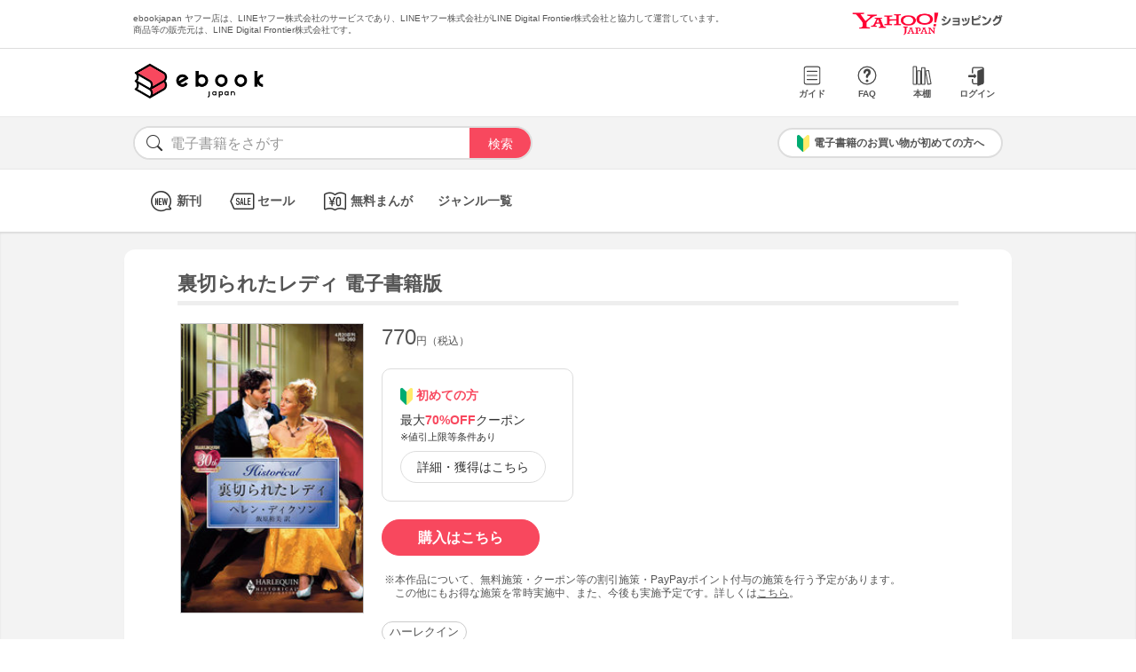

--- FILE ---
content_type: text/html; charset=UTF-8
request_url: https://bf-www.ebookjapan.jp/mall/yahooej/title/113278
body_size: 4158
content:
<!DOCTYPE HTML><html><head>
<link rel="dns-prefetch" href="//bf-www.ebookjapan.jp">
<link rel="dns-prefetch" href="//shopping.geocities.jp">
<link rel="dns-prefetch" href="//cdnjs.cloudflare.com">
<link rel="dns-prefetch" href="//store.shopping.yahoo.co.jp">
<link rel="dns-prefetch" href="//cache2-ebookjapan.akamaized.net">
<link rel="dns-prefetch" href="//ebookjapan.yahoo.co.jp"><title>裏切られたレディ 電子書籍版 | ebookjapan ヤフー店</title><meta charset="utf-8"><meta http-equiv="Content-Style-Type" content="text/css"><meta http-equiv="Pragma" content="no-cache"><meta http-equiv="Cache-Control" content="no-cache"><meta http-equiv="Expires" content="Thu, 01 Dec 1994 16:00:00 GMT"><meta name="format-detection" content="telephone=no"><meta http-equiv="X-UA-Compatible" content="IE=edge" /><link rel="canonical" href="https://bf-www.ebookjapan.jp/mall/yahooej/title/113278/b00060032269" /><link media="only screen and (max-device-width:480px)" href="https://shopping.geocities.jp/ebookjapan/css/sp_base.css" type="text/css" rel="stylesheet" /><link media="screen and (min-device-width:481px)" href="https://shopping.geocities.jp/ebookjapan/css/base.css" type="text/css" rel="stylesheet" /><!--<link href="https://shopping.geocities.jp/ebookjapan/css/seriespage.css" rel="stylesheet" type="text/css">--><link href="/css/seriespage.css?ver=2022051301" rel="stylesheet" type="text/css"><!--[if IE]><link href="https://shopping.geocities.jp/ebookjapan/css/sp_base.css" type="text/css" rel="stylesheet" /><![endif]--><link href="https://shopping.geocities.jp/ebookjapan/css/notice.css" rel="stylesheet" type="text/css"><link href="https://shopping.geocities.jp/ebookjapan/css/fontstyle.css" rel="stylesheet" type="text/css"><script src="https://shopping.geocities.jp/ebookjapan/javascript/jquery-3.4.0.min.js"></script><script src="https://shopping.geocities.jp/ebookjapan/bf/pageload.js"></script><script src="https://shopping.geocities.jp/ebookjapan/javascript/viewport-sub.js"></script><script src="https://shopping.geocities.jp/ebookjapan/javascript/timer_v2.js"></script><script src="https://shopping.geocities.jp/ebookjapan/javascript/opn-cls.js"></script><script src="https://cdnjs.cloudflare.com/ajax/libs/lazysizes/5.2.0/lazysizes.min.js"></script><style> @font-face { font-family: 'ebjshpicon'; src: url('/parts/mall/yahooej/assets/font/ebjshpicon.eot'); src: url('/parts/mall/yahooej/assets/font/ebjshpicon.eot#iefix') format('embedded-opentype'), url('/parts/mall/yahooej/assets/font/ebjshpicon.ttf') format('truetype'), url('/parts/mall/yahooej/assets/font/ebjshpicon.woff') format('woff'), url('/parts/mall/yahooej/assets/font/ebjshpicon.svg#ebjshpicon') format('svg'); font-weight: normal; font-style: normal; } </style><style> @media screen and (min-width: 0px) and (max-device-width: 480px) { .subpage { background: #f3f3f3; padding: 20px 0px; box-shadow: 0px 2px 2px #ccc inset; } } </style></head><body><header><div id="header_top"></div><div id="header_menu"></div><div id="hdmenu"></div><div id="search"></div><div id="sptop_header_top"></div><div id="sptop_header_menu"></div><div id="sptop_search"></div></header><nav><div id="navigation"></div><div id="sptop_navigation"></div></nav><div id="content"><main class="subpage"><div id="itemblock"><div id="seriespage"><div class="series-itemtitle"><h1>裏切られたレディ 電子書籍版</h1></div><ul class="series-item-dtl"><li><div class="series-item-cover"><a class="GAtag-yebj_shopping-ebj_item" href="https://store.shopping.yahoo.co.jp/ebookjapan/b00060032269.html?sc_e=yebj_shopping-ebj_item"><img src="https://cache2-ebookjapan.akamaized.net/contents/thumb/s/HQN24060.jpg?1600961468" alt="裏切られたレディ 電子書籍版"></a></div></li><li><div class="block01"><p class="main-price">770<span>円（税込）</span></p></div><div class="block02"><div class="coupon-link-ver02"><div class="inner-link"><div><img src="https://shopping.geocities.jp/ebookjapan/img/icon/beginnersguide.png" class="icon" alt="">初めての方</div><p>最大<span>70%OFF</span>クーポン<br><span style=" font-size: 11px; color: #333; font-weight: normal; ">※値引上限等条件あり</span></p><a href="https://shopping.geocities.jp/ebookjapan/feature/lp.html?sc_e=yebj_shopping-ebj_item#cou-pon" class="GAtag-yebj_shopping-ebj_item">詳細・獲得はこちら</a></div></div></div><div class="block03"><div class="btn-area"><a class="GAtag-yebj_shopping-ebj_item block03-btn buy" href="https://store.shopping.yahoo.co.jp/ebookjapan/b00060032269.html?sc_e=yebj_shopping-ebj_item">購入はこちら</a></div><div class="block03-notice"><ul class="notice-asterisk"><li>本作品について、無料施策・クーポン等の割引施策・PayPayポイント付与の施策を行う予定があります。<br>この他にもお得な施策を常時実施中、また、今後も実施予定です。詳しくは<a href="https://shopping.geocities.jp/ebookjapan/info/cplist.html" style="text-decoration: underline;font-size: 12px;">こちら</a>。</li></ul></div></div><div class="block04"><a class="GAtag-yebj_shopping-ebj_item" href="https://store.shopping.yahoo.co.jp/ebookjapan/search.html?p=%E3%83%8F%E3%83%BC%E3%83%AC%E3%82%AF%E3%82%A4%E3%83%B3&sc_e=yebj_shopping-ebj_item">ハーレクイン</a></div><div class="block05"><div class="more-wrap"><input id="trigger1" class="more-trigger" type="checkbox"><h2 class="block05ttl">作品内容</h2><div class="more-item"> カサンドラは職場に向かっていたある朝、公園で銃声を聞いた。人が倒れているのが目に入り、駆けよった彼女は思わず息をのんだ。整った鼻筋に、官能的な唇を持つハンサムな男性だ。優美な雰囲気からして、間違いなく貴族だろう。応急処置を施し、医者に行こうというカサンドラの申し出を断って、男性は苦痛に顔をゆがめながらカーロウ伯爵と名乗った。カーロウ伯爵――傲慢といわれていて、ロンドンじゅうのあらゆる美女との噂が絶えない男性。魅力的だけれど、私とは住む世界の違う人だわ。言葉もなくただ相手を見つめるカサンドラは知るよしもなかった。彼と思わぬかたちで再会することになるとは。 </div><label class="more-btn more-btn-arrow" for="trigger1"><span class="series-open-arrow"></span></label></div></div></li></ul><div class="block06"><h2 class="recommend-ttl">作品情報</h2><div class="product-dtl-area"><dl class="product-dtl"><dt>出版社</dt><dd><a class="GAtag-yebj_shopping-ebj_item" href="https://store.shopping.yahoo.co.jp/ebookjapan/search.html?p=%E3%83%8F%E3%83%BC%E3%83%AC%E3%82%AF%E3%82%A4%E3%83%B3&sc_e=yebj_shopping-ebj_item">ハーレクイン</a></dd></dl><dl class="product-dtl"><dt>提供開始日</dt><dd><a href="/mall/yahooej/new_item/20090423">2009/04/23</a></dd></dl><dl class="product-dtl"><dt>ジャンル</dt><dd>ハーレクイン</dd></dl><dl class="product-dtl"><dt>連載誌/レーベル</dt><dd><a class="GAtag-yebj_shopping-ebj_item" href="https://store.shopping.yahoo.co.jp/ebookjapan/search.html?p=%E3%83%8F%E3%83%BC%E3%83%AC%E3%82%AF%E3%82%A4%E3%83%B3%E3%83%BB%E3%83%92%E3%82%B9%E3%83%88%E3%83%AA%E3%82%AB%E3%83%AB&sc_e=yebj_shopping-ebj_item">ハーレクイン・ヒストリカル</a></dd></dl></div></div><a id="relation"></a><h2 class="recommend-ttl"><p>作者の関連作品<span><a class="GAtag-yebj_shopping-ebj_item author-arrow" href="https://store.shopping.yahoo.co.jp/ebookjapan/search.html?p=&sc_e=yebj_shopping-ebj_item">作者の作品一覧</a></span></p></h2><div class="more-wrap03"><input id="trigger03" class="more-trigger03" type="checkbox"><div class="maincontainer"><ul class="authoritem_container"><li><div class="author-disp-grid"><a class="GAtag-yebj_shopping-ebj_item" href="https://bf-www.ebookjapan.jp/mall/yahooej/title/556182"><div class="cover"><img data-src="https://cache2-ebookjapan.akamaized.net/contents/thumb/s/M9100063842561.jpg?1601090765" alt="うたかたの恋を伯爵と 電子書籍版" class="lazyload"></div><div class="author-booktitle">うたかたの恋を伯爵と 電子書籍版</div></a><a class="GAtag-yebj_shopping-ebj_item" href="https://ebookjapan.yahoo.co.jp/rd/viewer/trial?via=yshp&amp;bookCd=B00182224526&amp;dealerid=30355&amp;endurl=https%3A%2F%2Fbf-www.ebookjapan.jp%2Febook%2Fviewer_end%2FB00162224526%3Fsc_e%3Dyebj_viewer-rd_trial_done" rel="nofollow"><div class="readbtn">試し読み</div></a></div></li><li><div class="author-disp-grid"><a class="GAtag-yebj_shopping-ebj_item" href="https://bf-www.ebookjapan.jp/mall/yahooej/title/870594"><div class="cover"><img data-src="https://cache2-ebookjapan.akamaized.net/contents/thumb/s/T9100394740961.jpg?1735121654" alt="放蕩富豪と醜いあひるの子 電子書籍版" class="lazyload"></div><div class="author-booktitle">放蕩富豪と醜いあひるの子 電子書籍版</div></a><a class="GAtag-yebj_shopping-ebj_item" href="https://ebookjapan.yahoo.co.jp/rd/viewer/trial?via=yshp&amp;bookCd=B00185635361&amp;dealerid=30355&amp;endurl=https%3A%2F%2Fbf-www.ebookjapan.jp%2Febook%2Fviewer_end%2FB00165635361%3Fsc_e%3Dyebj_viewer-rd_trial_done" rel="nofollow"><div class="readbtn">試し読み</div></a></div></li><li><div class="author-disp-grid"><a class="GAtag-yebj_shopping-ebj_item" href="https://bf-www.ebookjapan.jp/mall/yahooej/title/863817"><div class="cover"><img data-src="https://cache2-ebookjapan.akamaized.net/contents/thumb/s/N3100386281861.jpg?1732615054" alt="さらわれた手違いの花嫁【ハーレクイン・ヒストリカル・スペシャル版】 電子書籍版" class="lazyload"></div><div class="author-booktitle">さらわれた手違いの花嫁【ハーレクイン・ヒストリカル・スペシャル版】 電子書籍版</div></a><a class="GAtag-yebj_shopping-ebj_item" href="https://ebookjapan.yahoo.co.jp/rd/viewer/trial?via=yshp&amp;bookCd=B00185548145&amp;dealerid=30355&amp;endurl=https%3A%2F%2Fbf-www.ebookjapan.jp%2Febook%2Fviewer_end%2FB00165548145%3Fsc_e%3Dyebj_viewer-rd_trial_done" rel="nofollow"><div class="readbtn">試し読み</div></a></div></li><li><div class="author-disp-grid"><a class="GAtag-yebj_shopping-ebj_item" href="https://bf-www.ebookjapan.jp/mall/yahooej/title/840949"><div class="cover"><img data-src="https://cache2-ebookjapan.akamaized.net/contents/thumb/s/W1100358564861.jpg?1721900066" alt="伯爵に拾われた娘【ハーレクイン・ヒストリカル・スペシャル版】 電子書籍版" class="lazyload"></div><div class="author-booktitle">伯爵に拾われた娘【ハーレクイン・ヒストリカル・スペシャル版】 電子書籍版</div></a><a class="GAtag-yebj_shopping-ebj_item" href="https://ebookjapan.yahoo.co.jp/rd/viewer/trial?via=yshp&amp;bookCd=B00185262146&amp;dealerid=30355&amp;endurl=https%3A%2F%2Fbf-www.ebookjapan.jp%2Febook%2Fviewer_end%2FB00165262146%3Fsc_e%3Dyebj_viewer-rd_trial_done" rel="nofollow"><div class="readbtn">試し読み</div></a></div></li><li><div class="author-disp-grid"><a class="GAtag-yebj_shopping-ebj_item" href="https://bf-www.ebookjapan.jp/mall/yahooej/title/781171"><div class="cover"><img data-src="https://cache2-ebookjapan.akamaized.net/contents/thumb/s/B1100273263161.jpg?1693300384" alt="裏切られたレディ【ハーレクイン・ヒストリカル・スペシャル版】 電子書籍版" class="lazyload"></div><div class="author-booktitle">裏切られたレディ【ハーレクイン・ヒストリカル・スペシャル版】 電子書籍版</div></a><a class="GAtag-yebj_shopping-ebj_item" href="https://ebookjapan.yahoo.co.jp/rd/viewer/trial?via=yshp&amp;bookCd=B00184384121&amp;dealerid=30355&amp;endurl=https%3A%2F%2Fbf-www.ebookjapan.jp%2Febook%2Fviewer_end%2FB00164384121%3Fsc_e%3Dyebj_viewer-rd_trial_done" rel="nofollow"><div class="readbtn">試し読み</div></a></div></li><li><div class="author-disp-grid"><a class="GAtag-yebj_shopping-ebj_item" href="https://bf-www.ebookjapan.jp/mall/yahooej/title/721197"><div class="cover"><img data-src="https://cache2-ebookjapan.akamaized.net/contents/thumb/s/F1100169669861.jpg?1664359160" alt="灰かぶりは伯爵の愛し子を抱く 電子書籍版" class="lazyload"></div><div class="author-booktitle">灰かぶりは伯爵の愛し子を抱く 電子書籍版</div></a><a class="GAtag-yebj_shopping-ebj_item" href="https://ebookjapan.yahoo.co.jp/rd/viewer/trial?via=yshp&amp;bookCd=B00183323746&amp;dealerid=30355&amp;endurl=https%3A%2F%2Fbf-www.ebookjapan.jp%2Febook%2Fviewer_end%2FB00163323746%3Fsc_e%3Dyebj_viewer-rd_trial_done" rel="nofollow"><div class="readbtn">試し読み</div></a></div></li><li class="more-item03"><div class="author-disp-grid"><a class="GAtag-yebj_shopping-ebj_item" href="https://bf-www.ebookjapan.jp/mall/yahooej/title/674170"><div class="cover"><img data-src="https://cache2-ebookjapan.akamaized.net/contents/thumb/s/G1100120366061.jpg?1640165598" alt="子爵が見初めた蕾 電子書籍版" class="lazyload"></div><div class="author-booktitle">子爵が見初めた蕾 電子書籍版</div></a><a class="GAtag-yebj_shopping-ebj_item" href="https://ebookjapan.yahoo.co.jp/rd/viewer/trial?via=yshp&amp;bookCd=B00182816311&amp;dealerid=30355&amp;endurl=https%3A%2F%2Fbf-www.ebookjapan.jp%2Febook%2Fviewer_end%2FB00162816311%3Fsc_e%3Dyebj_viewer-rd_trial_done" rel="nofollow"><div class="readbtn">試し読み</div></a></div></li><li class="more-item03"><div class="author-disp-grid"><a class="GAtag-yebj_shopping-ebj_item" href="https://bf-www.ebookjapan.jp/mall/yahooej/title/574728"><div class="cover"><img data-src="https://cache2-ebookjapan.akamaized.net/contents/thumb/s/P2100071879761.jpg?1601090766" alt="愛なき伯爵の手に堕ちて 電子書籍版" class="lazyload"></div><div class="author-booktitle">愛なき伯爵の手に堕ちて 電子書籍版</div></a><a class="GAtag-yebj_shopping-ebj_item" href="https://ebookjapan.yahoo.co.jp/rd/viewer/trial?via=yshp&amp;bookCd=B00182307986&amp;dealerid=30355&amp;endurl=https%3A%2F%2Fbf-www.ebookjapan.jp%2Febook%2Fviewer_end%2FB00162307986%3Fsc_e%3Dyebj_viewer-rd_trial_done" rel="nofollow"><div class="readbtn">試し読み</div></a></div></li><li class="more-item03"><div class="author-disp-grid"><a class="GAtag-yebj_shopping-ebj_item" href="https://bf-www.ebookjapan.jp/mall/yahooej/title/543355"><div class="cover"><img data-src="https://cache2-ebookjapan.akamaized.net/contents/thumb/s/V2100059478961.jpg?1601090764" alt="女嫌いの放蕩伯爵 電子書籍版" class="lazyload"></div><div class="author-booktitle">女嫌いの放蕩伯爵 電子書籍版</div></a><a class="GAtag-yebj_shopping-ebj_item" href="https://ebookjapan.yahoo.co.jp/rd/viewer/trial?via=yshp&amp;bookCd=B00182178704&amp;dealerid=30355&amp;endurl=https%3A%2F%2Fbf-www.ebookjapan.jp%2Febook%2Fviewer_end%2FB00162178704%3Fsc_e%3Dyebj_viewer-rd_trial_done" rel="nofollow"><div class="readbtn">試し読み</div></a></div></li><li class="more-item03"><div class="author-disp-grid"><a class="GAtag-yebj_shopping-ebj_item" href="https://bf-www.ebookjapan.jp/mall/yahooej/title/446126"><div class="cover"><img data-src="https://cache2-ebookjapan.akamaized.net/contents/thumb/s/R9100033143461.jpg?1601047866" alt="銀の匙を落とした幼姫 電子書籍版" class="lazyload"></div><div class="author-booktitle">銀の匙を落とした幼姫 電子書籍版</div></a><a class="GAtag-yebj_shopping-ebj_item" href="https://ebookjapan.yahoo.co.jp/rd/viewer/trial?via=yshp&amp;bookCd=B00180846172&amp;dealerid=30355&amp;endurl=https%3A%2F%2Fbf-www.ebookjapan.jp%2Febook%2Fviewer_end%2FB00160846172%3Fsc_e%3Dyebj_viewer-rd_trial_done" rel="nofollow"><div class="readbtn">試し読み</div></a></div></li><li class="more-item03"><div class="author-disp-grid"><a class="GAtag-yebj_shopping-ebj_item" href="https://bf-www.ebookjapan.jp/mall/yahooej/title/424631"><div class="cover"><img data-src="https://cache2-ebookjapan.akamaized.net/contents/thumb/s/R1100027863861.jpg?1601047865" alt="罪なき誘惑【ハーレクイン・ヒストリカル・スペシャル版】 電子書籍版" class="lazyload"></div><div class="author-booktitle">罪なき誘惑【ハーレクイン・ヒストリカル・スペシャル版】 電子書籍版</div></a><a class="GAtag-yebj_shopping-ebj_item" href="https://ebookjapan.yahoo.co.jp/rd/viewer/trial?via=yshp&amp;bookCd=B00180790470&amp;dealerid=30355&amp;endurl=https%3A%2F%2Fbf-www.ebookjapan.jp%2Febook%2Fviewer_end%2FB00160790470%3Fsc_e%3Dyebj_viewer-rd_trial_done" rel="nofollow"><div class="readbtn">試し読み</div></a></div></li><li class="more-item03"><div class="author-disp-grid"><a class="GAtag-yebj_shopping-ebj_item" href="https://bf-www.ebookjapan.jp/mall/yahooej/title/378950"><div class="cover"><img data-src="https://cache2-ebookjapan.akamaized.net/contents/thumb/s/N3100017087861.jpg?1601043964" alt="公爵と家なきシンデレラ 電子書籍版" class="lazyload"></div><div class="author-booktitle">公爵と家なきシンデレラ 電子書籍版</div></a><a class="GAtag-yebj_shopping-ebj_item" href="https://ebookjapan.yahoo.co.jp/rd/viewer/trial?via=yshp&amp;bookCd=B00180675917&amp;dealerid=30355&amp;endurl=https%3A%2F%2Fbf-www.ebookjapan.jp%2Febook%2Fviewer_end%2FB00160675917%3Fsc_e%3Dyebj_viewer-rd_trial_done" rel="nofollow"><div class="readbtn">試し読み</div></a></div></li><li class="more-item03"><div class="author-disp-grid"><a class="GAtag-yebj_shopping-ebj_item" href="https://bf-www.ebookjapan.jp/mall/yahooej/title/365869"><div class="cover"><img data-src="https://cache2-ebookjapan.akamaized.net/contents/thumb/s/L3100014283861.jpg?1601040971" alt="花嫁の憂鬱【ハーレクイン・ヒストリカル・スペシャル版】 電子書籍版" class="lazyload"></div><div class="author-booktitle">花嫁の憂鬱【ハーレクイン・ヒストリカル・スペシャル版】 電子書籍版</div></a><a class="GAtag-yebj_shopping-ebj_item" href="https://ebookjapan.yahoo.co.jp/rd/viewer/trial?via=yshp&amp;bookCd=B00180647854&amp;dealerid=30355&amp;endurl=https%3A%2F%2Fbf-www.ebookjapan.jp%2Febook%2Fviewer_end%2FB00160647854%3Fsc_e%3Dyebj_viewer-rd_trial_done" rel="nofollow"><div class="readbtn">試し読み</div></a></div></li><li class="more-item03"><div class="author-disp-grid"><a class="GAtag-yebj_shopping-ebj_item" href="https://bf-www.ebookjapan.jp/mall/yahooej/title/329804"><div class="cover"><img data-src="https://cache2-ebookjapan.akamaized.net/contents/thumb/s/I6100006188661.jpg?1601036464" alt="伯爵に拾われた娘 電子書籍版" class="lazyload"></div><div class="author-booktitle">伯爵に拾われた娘 電子書籍版</div></a><a class="GAtag-yebj_shopping-ebj_item" href="https://ebookjapan.yahoo.co.jp/rd/viewer/trial?via=yshp&amp;bookCd=B00180565289&amp;dealerid=30355&amp;endurl=https%3A%2F%2Fbf-www.ebookjapan.jp%2Febook%2Fviewer_end%2FB00160565289%3Fsc_e%3Dyebj_viewer-rd_trial_done" rel="nofollow"><div class="readbtn">試し読み</div></a></div></li><li class="more-item03"><div class="author-disp-grid"><a class="GAtag-yebj_shopping-ebj_item" href="https://bf-www.ebookjapan.jp/mall/yahooej/title/269781"><div class="cover"><img data-src="https://cache2-ebookjapan.akamaized.net/contents/thumb/s/2L692260.jpg?1601005272" alt="迷い込んだ愛の森 電子書籍版" class="lazyload"></div><div class="author-booktitle">迷い込んだ愛の森 電子書籍版</div></a><a class="GAtag-yebj_shopping-ebj_item" href="https://ebookjapan.yahoo.co.jp/rd/viewer/trial?via=yshp&amp;bookCd=B00080369094&amp;dealerid=30355&amp;endurl=https%3A%2F%2Fbf-www.ebookjapan.jp%2Febook%2Fviewer_end%2FB00060369094%3Fsc_e%3Dyebj_viewer-rd_trial_done" rel="nofollow"><div class="readbtn">試し読み</div></a></div></li><li class="more-item03"><div class="author-disp-grid"><a class="GAtag-yebj_shopping-ebj_item" href="https://bf-www.ebookjapan.jp/mall/yahooej/title/116045"><div class="cover"><img data-src="https://cache2-ebookjapan.akamaized.net/contents/thumb/s/HQN62760.jpg?1600964464" alt="花嫁の憂鬱 電子書籍版" class="lazyload"></div><div class="author-booktitle">花嫁の憂鬱 電子書籍版</div></a></div></li><li class="more-item03"><div class="author-disp-grid"><a class="GAtag-yebj_shopping-ebj_item" href="https://bf-www.ebookjapan.jp/mall/yahooej/title/113525"><div class="cover"><img data-src="https://cache2-ebookjapan.akamaized.net/contents/thumb/s/HQN28160.jpg?1600961468" alt="さらわれたレディ 電子書籍版" class="lazyload"></div><div class="author-booktitle">さらわれたレディ 電子書籍版</div></a></div></li><li class="more-item03"><div class="author-disp-grid"><a class="GAtag-yebj_shopping-ebj_item" href="https://bf-www.ebookjapan.jp/mall/yahooej/title/113278"><div class="cover"><img data-src="https://cache2-ebookjapan.akamaized.net/contents/thumb/s/HQN24060.jpg?1600961468" alt="裏切られたレディ 電子書籍版" class="lazyload"></div><div class="author-booktitle">裏切られたレディ 電子書籍版</div></a></div></li><li class="more-item03"><div class="author-disp-grid"><a class="GAtag-yebj_shopping-ebj_item" href="https://bf-www.ebookjapan.jp/mall/yahooej/title/109672"><div class="cover"><img data-src="https://cache2-ebookjapan.akamaized.net/contents/thumb/s/HQR65860.jpg?1600957566" alt="悪女と伯爵 電子書籍版" class="lazyload"></div><div class="author-booktitle">悪女と伯爵 電子書籍版</div></a></div></li></ul></div><label class="more-btn03 more-btn-arrow" for="trigger03"><span class="series-open-arrow"></span></label></div></div></div></main></div><footer><div id="info_bottom"></div><div id="sptop_info_bottom"></div></footer><script> $(function () { if($('.pc').css('display')==='none') { return false; } $('.series-buybtn').hover(function () { $(this).next('div').show(); }, function () { $(this).next('div').hide(); }); }); </script></body></html>